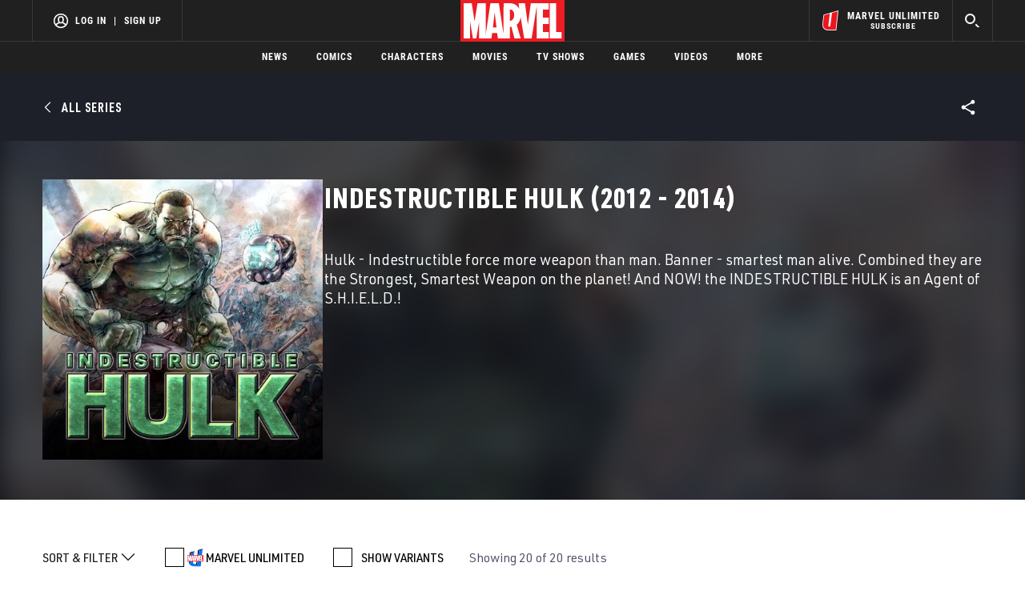

--- FILE ---
content_type: text/html; charset=utf-8
request_url: https://www.google.com/recaptcha/enterprise/anchor?ar=1&k=6LdY8_cZAAAAACuaDxPPyWpDPk5KXjGfPstGnKz1&co=aHR0cHM6Ly9jZG4ucmVnaXN0ZXJkaXNuZXkuZ28uY29tOjQ0Mw..&hl=en&v=N67nZn4AqZkNcbeMu4prBgzg&size=invisible&anchor-ms=20000&execute-ms=30000&cb=xg2otm3x8ia3
body_size: 48913
content:
<!DOCTYPE HTML><html dir="ltr" lang="en"><head><meta http-equiv="Content-Type" content="text/html; charset=UTF-8">
<meta http-equiv="X-UA-Compatible" content="IE=edge">
<title>reCAPTCHA</title>
<style type="text/css">
/* cyrillic-ext */
@font-face {
  font-family: 'Roboto';
  font-style: normal;
  font-weight: 400;
  font-stretch: 100%;
  src: url(//fonts.gstatic.com/s/roboto/v48/KFO7CnqEu92Fr1ME7kSn66aGLdTylUAMa3GUBHMdazTgWw.woff2) format('woff2');
  unicode-range: U+0460-052F, U+1C80-1C8A, U+20B4, U+2DE0-2DFF, U+A640-A69F, U+FE2E-FE2F;
}
/* cyrillic */
@font-face {
  font-family: 'Roboto';
  font-style: normal;
  font-weight: 400;
  font-stretch: 100%;
  src: url(//fonts.gstatic.com/s/roboto/v48/KFO7CnqEu92Fr1ME7kSn66aGLdTylUAMa3iUBHMdazTgWw.woff2) format('woff2');
  unicode-range: U+0301, U+0400-045F, U+0490-0491, U+04B0-04B1, U+2116;
}
/* greek-ext */
@font-face {
  font-family: 'Roboto';
  font-style: normal;
  font-weight: 400;
  font-stretch: 100%;
  src: url(//fonts.gstatic.com/s/roboto/v48/KFO7CnqEu92Fr1ME7kSn66aGLdTylUAMa3CUBHMdazTgWw.woff2) format('woff2');
  unicode-range: U+1F00-1FFF;
}
/* greek */
@font-face {
  font-family: 'Roboto';
  font-style: normal;
  font-weight: 400;
  font-stretch: 100%;
  src: url(//fonts.gstatic.com/s/roboto/v48/KFO7CnqEu92Fr1ME7kSn66aGLdTylUAMa3-UBHMdazTgWw.woff2) format('woff2');
  unicode-range: U+0370-0377, U+037A-037F, U+0384-038A, U+038C, U+038E-03A1, U+03A3-03FF;
}
/* math */
@font-face {
  font-family: 'Roboto';
  font-style: normal;
  font-weight: 400;
  font-stretch: 100%;
  src: url(//fonts.gstatic.com/s/roboto/v48/KFO7CnqEu92Fr1ME7kSn66aGLdTylUAMawCUBHMdazTgWw.woff2) format('woff2');
  unicode-range: U+0302-0303, U+0305, U+0307-0308, U+0310, U+0312, U+0315, U+031A, U+0326-0327, U+032C, U+032F-0330, U+0332-0333, U+0338, U+033A, U+0346, U+034D, U+0391-03A1, U+03A3-03A9, U+03B1-03C9, U+03D1, U+03D5-03D6, U+03F0-03F1, U+03F4-03F5, U+2016-2017, U+2034-2038, U+203C, U+2040, U+2043, U+2047, U+2050, U+2057, U+205F, U+2070-2071, U+2074-208E, U+2090-209C, U+20D0-20DC, U+20E1, U+20E5-20EF, U+2100-2112, U+2114-2115, U+2117-2121, U+2123-214F, U+2190, U+2192, U+2194-21AE, U+21B0-21E5, U+21F1-21F2, U+21F4-2211, U+2213-2214, U+2216-22FF, U+2308-230B, U+2310, U+2319, U+231C-2321, U+2336-237A, U+237C, U+2395, U+239B-23B7, U+23D0, U+23DC-23E1, U+2474-2475, U+25AF, U+25B3, U+25B7, U+25BD, U+25C1, U+25CA, U+25CC, U+25FB, U+266D-266F, U+27C0-27FF, U+2900-2AFF, U+2B0E-2B11, U+2B30-2B4C, U+2BFE, U+3030, U+FF5B, U+FF5D, U+1D400-1D7FF, U+1EE00-1EEFF;
}
/* symbols */
@font-face {
  font-family: 'Roboto';
  font-style: normal;
  font-weight: 400;
  font-stretch: 100%;
  src: url(//fonts.gstatic.com/s/roboto/v48/KFO7CnqEu92Fr1ME7kSn66aGLdTylUAMaxKUBHMdazTgWw.woff2) format('woff2');
  unicode-range: U+0001-000C, U+000E-001F, U+007F-009F, U+20DD-20E0, U+20E2-20E4, U+2150-218F, U+2190, U+2192, U+2194-2199, U+21AF, U+21E6-21F0, U+21F3, U+2218-2219, U+2299, U+22C4-22C6, U+2300-243F, U+2440-244A, U+2460-24FF, U+25A0-27BF, U+2800-28FF, U+2921-2922, U+2981, U+29BF, U+29EB, U+2B00-2BFF, U+4DC0-4DFF, U+FFF9-FFFB, U+10140-1018E, U+10190-1019C, U+101A0, U+101D0-101FD, U+102E0-102FB, U+10E60-10E7E, U+1D2C0-1D2D3, U+1D2E0-1D37F, U+1F000-1F0FF, U+1F100-1F1AD, U+1F1E6-1F1FF, U+1F30D-1F30F, U+1F315, U+1F31C, U+1F31E, U+1F320-1F32C, U+1F336, U+1F378, U+1F37D, U+1F382, U+1F393-1F39F, U+1F3A7-1F3A8, U+1F3AC-1F3AF, U+1F3C2, U+1F3C4-1F3C6, U+1F3CA-1F3CE, U+1F3D4-1F3E0, U+1F3ED, U+1F3F1-1F3F3, U+1F3F5-1F3F7, U+1F408, U+1F415, U+1F41F, U+1F426, U+1F43F, U+1F441-1F442, U+1F444, U+1F446-1F449, U+1F44C-1F44E, U+1F453, U+1F46A, U+1F47D, U+1F4A3, U+1F4B0, U+1F4B3, U+1F4B9, U+1F4BB, U+1F4BF, U+1F4C8-1F4CB, U+1F4D6, U+1F4DA, U+1F4DF, U+1F4E3-1F4E6, U+1F4EA-1F4ED, U+1F4F7, U+1F4F9-1F4FB, U+1F4FD-1F4FE, U+1F503, U+1F507-1F50B, U+1F50D, U+1F512-1F513, U+1F53E-1F54A, U+1F54F-1F5FA, U+1F610, U+1F650-1F67F, U+1F687, U+1F68D, U+1F691, U+1F694, U+1F698, U+1F6AD, U+1F6B2, U+1F6B9-1F6BA, U+1F6BC, U+1F6C6-1F6CF, U+1F6D3-1F6D7, U+1F6E0-1F6EA, U+1F6F0-1F6F3, U+1F6F7-1F6FC, U+1F700-1F7FF, U+1F800-1F80B, U+1F810-1F847, U+1F850-1F859, U+1F860-1F887, U+1F890-1F8AD, U+1F8B0-1F8BB, U+1F8C0-1F8C1, U+1F900-1F90B, U+1F93B, U+1F946, U+1F984, U+1F996, U+1F9E9, U+1FA00-1FA6F, U+1FA70-1FA7C, U+1FA80-1FA89, U+1FA8F-1FAC6, U+1FACE-1FADC, U+1FADF-1FAE9, U+1FAF0-1FAF8, U+1FB00-1FBFF;
}
/* vietnamese */
@font-face {
  font-family: 'Roboto';
  font-style: normal;
  font-weight: 400;
  font-stretch: 100%;
  src: url(//fonts.gstatic.com/s/roboto/v48/KFO7CnqEu92Fr1ME7kSn66aGLdTylUAMa3OUBHMdazTgWw.woff2) format('woff2');
  unicode-range: U+0102-0103, U+0110-0111, U+0128-0129, U+0168-0169, U+01A0-01A1, U+01AF-01B0, U+0300-0301, U+0303-0304, U+0308-0309, U+0323, U+0329, U+1EA0-1EF9, U+20AB;
}
/* latin-ext */
@font-face {
  font-family: 'Roboto';
  font-style: normal;
  font-weight: 400;
  font-stretch: 100%;
  src: url(//fonts.gstatic.com/s/roboto/v48/KFO7CnqEu92Fr1ME7kSn66aGLdTylUAMa3KUBHMdazTgWw.woff2) format('woff2');
  unicode-range: U+0100-02BA, U+02BD-02C5, U+02C7-02CC, U+02CE-02D7, U+02DD-02FF, U+0304, U+0308, U+0329, U+1D00-1DBF, U+1E00-1E9F, U+1EF2-1EFF, U+2020, U+20A0-20AB, U+20AD-20C0, U+2113, U+2C60-2C7F, U+A720-A7FF;
}
/* latin */
@font-face {
  font-family: 'Roboto';
  font-style: normal;
  font-weight: 400;
  font-stretch: 100%;
  src: url(//fonts.gstatic.com/s/roboto/v48/KFO7CnqEu92Fr1ME7kSn66aGLdTylUAMa3yUBHMdazQ.woff2) format('woff2');
  unicode-range: U+0000-00FF, U+0131, U+0152-0153, U+02BB-02BC, U+02C6, U+02DA, U+02DC, U+0304, U+0308, U+0329, U+2000-206F, U+20AC, U+2122, U+2191, U+2193, U+2212, U+2215, U+FEFF, U+FFFD;
}
/* cyrillic-ext */
@font-face {
  font-family: 'Roboto';
  font-style: normal;
  font-weight: 500;
  font-stretch: 100%;
  src: url(//fonts.gstatic.com/s/roboto/v48/KFO7CnqEu92Fr1ME7kSn66aGLdTylUAMa3GUBHMdazTgWw.woff2) format('woff2');
  unicode-range: U+0460-052F, U+1C80-1C8A, U+20B4, U+2DE0-2DFF, U+A640-A69F, U+FE2E-FE2F;
}
/* cyrillic */
@font-face {
  font-family: 'Roboto';
  font-style: normal;
  font-weight: 500;
  font-stretch: 100%;
  src: url(//fonts.gstatic.com/s/roboto/v48/KFO7CnqEu92Fr1ME7kSn66aGLdTylUAMa3iUBHMdazTgWw.woff2) format('woff2');
  unicode-range: U+0301, U+0400-045F, U+0490-0491, U+04B0-04B1, U+2116;
}
/* greek-ext */
@font-face {
  font-family: 'Roboto';
  font-style: normal;
  font-weight: 500;
  font-stretch: 100%;
  src: url(//fonts.gstatic.com/s/roboto/v48/KFO7CnqEu92Fr1ME7kSn66aGLdTylUAMa3CUBHMdazTgWw.woff2) format('woff2');
  unicode-range: U+1F00-1FFF;
}
/* greek */
@font-face {
  font-family: 'Roboto';
  font-style: normal;
  font-weight: 500;
  font-stretch: 100%;
  src: url(//fonts.gstatic.com/s/roboto/v48/KFO7CnqEu92Fr1ME7kSn66aGLdTylUAMa3-UBHMdazTgWw.woff2) format('woff2');
  unicode-range: U+0370-0377, U+037A-037F, U+0384-038A, U+038C, U+038E-03A1, U+03A3-03FF;
}
/* math */
@font-face {
  font-family: 'Roboto';
  font-style: normal;
  font-weight: 500;
  font-stretch: 100%;
  src: url(//fonts.gstatic.com/s/roboto/v48/KFO7CnqEu92Fr1ME7kSn66aGLdTylUAMawCUBHMdazTgWw.woff2) format('woff2');
  unicode-range: U+0302-0303, U+0305, U+0307-0308, U+0310, U+0312, U+0315, U+031A, U+0326-0327, U+032C, U+032F-0330, U+0332-0333, U+0338, U+033A, U+0346, U+034D, U+0391-03A1, U+03A3-03A9, U+03B1-03C9, U+03D1, U+03D5-03D6, U+03F0-03F1, U+03F4-03F5, U+2016-2017, U+2034-2038, U+203C, U+2040, U+2043, U+2047, U+2050, U+2057, U+205F, U+2070-2071, U+2074-208E, U+2090-209C, U+20D0-20DC, U+20E1, U+20E5-20EF, U+2100-2112, U+2114-2115, U+2117-2121, U+2123-214F, U+2190, U+2192, U+2194-21AE, U+21B0-21E5, U+21F1-21F2, U+21F4-2211, U+2213-2214, U+2216-22FF, U+2308-230B, U+2310, U+2319, U+231C-2321, U+2336-237A, U+237C, U+2395, U+239B-23B7, U+23D0, U+23DC-23E1, U+2474-2475, U+25AF, U+25B3, U+25B7, U+25BD, U+25C1, U+25CA, U+25CC, U+25FB, U+266D-266F, U+27C0-27FF, U+2900-2AFF, U+2B0E-2B11, U+2B30-2B4C, U+2BFE, U+3030, U+FF5B, U+FF5D, U+1D400-1D7FF, U+1EE00-1EEFF;
}
/* symbols */
@font-face {
  font-family: 'Roboto';
  font-style: normal;
  font-weight: 500;
  font-stretch: 100%;
  src: url(//fonts.gstatic.com/s/roboto/v48/KFO7CnqEu92Fr1ME7kSn66aGLdTylUAMaxKUBHMdazTgWw.woff2) format('woff2');
  unicode-range: U+0001-000C, U+000E-001F, U+007F-009F, U+20DD-20E0, U+20E2-20E4, U+2150-218F, U+2190, U+2192, U+2194-2199, U+21AF, U+21E6-21F0, U+21F3, U+2218-2219, U+2299, U+22C4-22C6, U+2300-243F, U+2440-244A, U+2460-24FF, U+25A0-27BF, U+2800-28FF, U+2921-2922, U+2981, U+29BF, U+29EB, U+2B00-2BFF, U+4DC0-4DFF, U+FFF9-FFFB, U+10140-1018E, U+10190-1019C, U+101A0, U+101D0-101FD, U+102E0-102FB, U+10E60-10E7E, U+1D2C0-1D2D3, U+1D2E0-1D37F, U+1F000-1F0FF, U+1F100-1F1AD, U+1F1E6-1F1FF, U+1F30D-1F30F, U+1F315, U+1F31C, U+1F31E, U+1F320-1F32C, U+1F336, U+1F378, U+1F37D, U+1F382, U+1F393-1F39F, U+1F3A7-1F3A8, U+1F3AC-1F3AF, U+1F3C2, U+1F3C4-1F3C6, U+1F3CA-1F3CE, U+1F3D4-1F3E0, U+1F3ED, U+1F3F1-1F3F3, U+1F3F5-1F3F7, U+1F408, U+1F415, U+1F41F, U+1F426, U+1F43F, U+1F441-1F442, U+1F444, U+1F446-1F449, U+1F44C-1F44E, U+1F453, U+1F46A, U+1F47D, U+1F4A3, U+1F4B0, U+1F4B3, U+1F4B9, U+1F4BB, U+1F4BF, U+1F4C8-1F4CB, U+1F4D6, U+1F4DA, U+1F4DF, U+1F4E3-1F4E6, U+1F4EA-1F4ED, U+1F4F7, U+1F4F9-1F4FB, U+1F4FD-1F4FE, U+1F503, U+1F507-1F50B, U+1F50D, U+1F512-1F513, U+1F53E-1F54A, U+1F54F-1F5FA, U+1F610, U+1F650-1F67F, U+1F687, U+1F68D, U+1F691, U+1F694, U+1F698, U+1F6AD, U+1F6B2, U+1F6B9-1F6BA, U+1F6BC, U+1F6C6-1F6CF, U+1F6D3-1F6D7, U+1F6E0-1F6EA, U+1F6F0-1F6F3, U+1F6F7-1F6FC, U+1F700-1F7FF, U+1F800-1F80B, U+1F810-1F847, U+1F850-1F859, U+1F860-1F887, U+1F890-1F8AD, U+1F8B0-1F8BB, U+1F8C0-1F8C1, U+1F900-1F90B, U+1F93B, U+1F946, U+1F984, U+1F996, U+1F9E9, U+1FA00-1FA6F, U+1FA70-1FA7C, U+1FA80-1FA89, U+1FA8F-1FAC6, U+1FACE-1FADC, U+1FADF-1FAE9, U+1FAF0-1FAF8, U+1FB00-1FBFF;
}
/* vietnamese */
@font-face {
  font-family: 'Roboto';
  font-style: normal;
  font-weight: 500;
  font-stretch: 100%;
  src: url(//fonts.gstatic.com/s/roboto/v48/KFO7CnqEu92Fr1ME7kSn66aGLdTylUAMa3OUBHMdazTgWw.woff2) format('woff2');
  unicode-range: U+0102-0103, U+0110-0111, U+0128-0129, U+0168-0169, U+01A0-01A1, U+01AF-01B0, U+0300-0301, U+0303-0304, U+0308-0309, U+0323, U+0329, U+1EA0-1EF9, U+20AB;
}
/* latin-ext */
@font-face {
  font-family: 'Roboto';
  font-style: normal;
  font-weight: 500;
  font-stretch: 100%;
  src: url(//fonts.gstatic.com/s/roboto/v48/KFO7CnqEu92Fr1ME7kSn66aGLdTylUAMa3KUBHMdazTgWw.woff2) format('woff2');
  unicode-range: U+0100-02BA, U+02BD-02C5, U+02C7-02CC, U+02CE-02D7, U+02DD-02FF, U+0304, U+0308, U+0329, U+1D00-1DBF, U+1E00-1E9F, U+1EF2-1EFF, U+2020, U+20A0-20AB, U+20AD-20C0, U+2113, U+2C60-2C7F, U+A720-A7FF;
}
/* latin */
@font-face {
  font-family: 'Roboto';
  font-style: normal;
  font-weight: 500;
  font-stretch: 100%;
  src: url(//fonts.gstatic.com/s/roboto/v48/KFO7CnqEu92Fr1ME7kSn66aGLdTylUAMa3yUBHMdazQ.woff2) format('woff2');
  unicode-range: U+0000-00FF, U+0131, U+0152-0153, U+02BB-02BC, U+02C6, U+02DA, U+02DC, U+0304, U+0308, U+0329, U+2000-206F, U+20AC, U+2122, U+2191, U+2193, U+2212, U+2215, U+FEFF, U+FFFD;
}
/* cyrillic-ext */
@font-face {
  font-family: 'Roboto';
  font-style: normal;
  font-weight: 900;
  font-stretch: 100%;
  src: url(//fonts.gstatic.com/s/roboto/v48/KFO7CnqEu92Fr1ME7kSn66aGLdTylUAMa3GUBHMdazTgWw.woff2) format('woff2');
  unicode-range: U+0460-052F, U+1C80-1C8A, U+20B4, U+2DE0-2DFF, U+A640-A69F, U+FE2E-FE2F;
}
/* cyrillic */
@font-face {
  font-family: 'Roboto';
  font-style: normal;
  font-weight: 900;
  font-stretch: 100%;
  src: url(//fonts.gstatic.com/s/roboto/v48/KFO7CnqEu92Fr1ME7kSn66aGLdTylUAMa3iUBHMdazTgWw.woff2) format('woff2');
  unicode-range: U+0301, U+0400-045F, U+0490-0491, U+04B0-04B1, U+2116;
}
/* greek-ext */
@font-face {
  font-family: 'Roboto';
  font-style: normal;
  font-weight: 900;
  font-stretch: 100%;
  src: url(//fonts.gstatic.com/s/roboto/v48/KFO7CnqEu92Fr1ME7kSn66aGLdTylUAMa3CUBHMdazTgWw.woff2) format('woff2');
  unicode-range: U+1F00-1FFF;
}
/* greek */
@font-face {
  font-family: 'Roboto';
  font-style: normal;
  font-weight: 900;
  font-stretch: 100%;
  src: url(//fonts.gstatic.com/s/roboto/v48/KFO7CnqEu92Fr1ME7kSn66aGLdTylUAMa3-UBHMdazTgWw.woff2) format('woff2');
  unicode-range: U+0370-0377, U+037A-037F, U+0384-038A, U+038C, U+038E-03A1, U+03A3-03FF;
}
/* math */
@font-face {
  font-family: 'Roboto';
  font-style: normal;
  font-weight: 900;
  font-stretch: 100%;
  src: url(//fonts.gstatic.com/s/roboto/v48/KFO7CnqEu92Fr1ME7kSn66aGLdTylUAMawCUBHMdazTgWw.woff2) format('woff2');
  unicode-range: U+0302-0303, U+0305, U+0307-0308, U+0310, U+0312, U+0315, U+031A, U+0326-0327, U+032C, U+032F-0330, U+0332-0333, U+0338, U+033A, U+0346, U+034D, U+0391-03A1, U+03A3-03A9, U+03B1-03C9, U+03D1, U+03D5-03D6, U+03F0-03F1, U+03F4-03F5, U+2016-2017, U+2034-2038, U+203C, U+2040, U+2043, U+2047, U+2050, U+2057, U+205F, U+2070-2071, U+2074-208E, U+2090-209C, U+20D0-20DC, U+20E1, U+20E5-20EF, U+2100-2112, U+2114-2115, U+2117-2121, U+2123-214F, U+2190, U+2192, U+2194-21AE, U+21B0-21E5, U+21F1-21F2, U+21F4-2211, U+2213-2214, U+2216-22FF, U+2308-230B, U+2310, U+2319, U+231C-2321, U+2336-237A, U+237C, U+2395, U+239B-23B7, U+23D0, U+23DC-23E1, U+2474-2475, U+25AF, U+25B3, U+25B7, U+25BD, U+25C1, U+25CA, U+25CC, U+25FB, U+266D-266F, U+27C0-27FF, U+2900-2AFF, U+2B0E-2B11, U+2B30-2B4C, U+2BFE, U+3030, U+FF5B, U+FF5D, U+1D400-1D7FF, U+1EE00-1EEFF;
}
/* symbols */
@font-face {
  font-family: 'Roboto';
  font-style: normal;
  font-weight: 900;
  font-stretch: 100%;
  src: url(//fonts.gstatic.com/s/roboto/v48/KFO7CnqEu92Fr1ME7kSn66aGLdTylUAMaxKUBHMdazTgWw.woff2) format('woff2');
  unicode-range: U+0001-000C, U+000E-001F, U+007F-009F, U+20DD-20E0, U+20E2-20E4, U+2150-218F, U+2190, U+2192, U+2194-2199, U+21AF, U+21E6-21F0, U+21F3, U+2218-2219, U+2299, U+22C4-22C6, U+2300-243F, U+2440-244A, U+2460-24FF, U+25A0-27BF, U+2800-28FF, U+2921-2922, U+2981, U+29BF, U+29EB, U+2B00-2BFF, U+4DC0-4DFF, U+FFF9-FFFB, U+10140-1018E, U+10190-1019C, U+101A0, U+101D0-101FD, U+102E0-102FB, U+10E60-10E7E, U+1D2C0-1D2D3, U+1D2E0-1D37F, U+1F000-1F0FF, U+1F100-1F1AD, U+1F1E6-1F1FF, U+1F30D-1F30F, U+1F315, U+1F31C, U+1F31E, U+1F320-1F32C, U+1F336, U+1F378, U+1F37D, U+1F382, U+1F393-1F39F, U+1F3A7-1F3A8, U+1F3AC-1F3AF, U+1F3C2, U+1F3C4-1F3C6, U+1F3CA-1F3CE, U+1F3D4-1F3E0, U+1F3ED, U+1F3F1-1F3F3, U+1F3F5-1F3F7, U+1F408, U+1F415, U+1F41F, U+1F426, U+1F43F, U+1F441-1F442, U+1F444, U+1F446-1F449, U+1F44C-1F44E, U+1F453, U+1F46A, U+1F47D, U+1F4A3, U+1F4B0, U+1F4B3, U+1F4B9, U+1F4BB, U+1F4BF, U+1F4C8-1F4CB, U+1F4D6, U+1F4DA, U+1F4DF, U+1F4E3-1F4E6, U+1F4EA-1F4ED, U+1F4F7, U+1F4F9-1F4FB, U+1F4FD-1F4FE, U+1F503, U+1F507-1F50B, U+1F50D, U+1F512-1F513, U+1F53E-1F54A, U+1F54F-1F5FA, U+1F610, U+1F650-1F67F, U+1F687, U+1F68D, U+1F691, U+1F694, U+1F698, U+1F6AD, U+1F6B2, U+1F6B9-1F6BA, U+1F6BC, U+1F6C6-1F6CF, U+1F6D3-1F6D7, U+1F6E0-1F6EA, U+1F6F0-1F6F3, U+1F6F7-1F6FC, U+1F700-1F7FF, U+1F800-1F80B, U+1F810-1F847, U+1F850-1F859, U+1F860-1F887, U+1F890-1F8AD, U+1F8B0-1F8BB, U+1F8C0-1F8C1, U+1F900-1F90B, U+1F93B, U+1F946, U+1F984, U+1F996, U+1F9E9, U+1FA00-1FA6F, U+1FA70-1FA7C, U+1FA80-1FA89, U+1FA8F-1FAC6, U+1FACE-1FADC, U+1FADF-1FAE9, U+1FAF0-1FAF8, U+1FB00-1FBFF;
}
/* vietnamese */
@font-face {
  font-family: 'Roboto';
  font-style: normal;
  font-weight: 900;
  font-stretch: 100%;
  src: url(//fonts.gstatic.com/s/roboto/v48/KFO7CnqEu92Fr1ME7kSn66aGLdTylUAMa3OUBHMdazTgWw.woff2) format('woff2');
  unicode-range: U+0102-0103, U+0110-0111, U+0128-0129, U+0168-0169, U+01A0-01A1, U+01AF-01B0, U+0300-0301, U+0303-0304, U+0308-0309, U+0323, U+0329, U+1EA0-1EF9, U+20AB;
}
/* latin-ext */
@font-face {
  font-family: 'Roboto';
  font-style: normal;
  font-weight: 900;
  font-stretch: 100%;
  src: url(//fonts.gstatic.com/s/roboto/v48/KFO7CnqEu92Fr1ME7kSn66aGLdTylUAMa3KUBHMdazTgWw.woff2) format('woff2');
  unicode-range: U+0100-02BA, U+02BD-02C5, U+02C7-02CC, U+02CE-02D7, U+02DD-02FF, U+0304, U+0308, U+0329, U+1D00-1DBF, U+1E00-1E9F, U+1EF2-1EFF, U+2020, U+20A0-20AB, U+20AD-20C0, U+2113, U+2C60-2C7F, U+A720-A7FF;
}
/* latin */
@font-face {
  font-family: 'Roboto';
  font-style: normal;
  font-weight: 900;
  font-stretch: 100%;
  src: url(//fonts.gstatic.com/s/roboto/v48/KFO7CnqEu92Fr1ME7kSn66aGLdTylUAMa3yUBHMdazQ.woff2) format('woff2');
  unicode-range: U+0000-00FF, U+0131, U+0152-0153, U+02BB-02BC, U+02C6, U+02DA, U+02DC, U+0304, U+0308, U+0329, U+2000-206F, U+20AC, U+2122, U+2191, U+2193, U+2212, U+2215, U+FEFF, U+FFFD;
}

</style>
<link rel="stylesheet" type="text/css" href="https://www.gstatic.com/recaptcha/releases/N67nZn4AqZkNcbeMu4prBgzg/styles__ltr.css">
<script nonce="5_PI1yHJN7r50yvM8zAw1g" type="text/javascript">window['__recaptcha_api'] = 'https://www.google.com/recaptcha/enterprise/';</script>
<script type="text/javascript" src="https://www.gstatic.com/recaptcha/releases/N67nZn4AqZkNcbeMu4prBgzg/recaptcha__en.js" nonce="5_PI1yHJN7r50yvM8zAw1g">
      
    </script></head>
<body><div id="rc-anchor-alert" class="rc-anchor-alert"></div>
<input type="hidden" id="recaptcha-token" value="[base64]">
<script type="text/javascript" nonce="5_PI1yHJN7r50yvM8zAw1g">
      recaptcha.anchor.Main.init("[\x22ainput\x22,[\x22bgdata\x22,\x22\x22,\[base64]/[base64]/[base64]/[base64]/[base64]/[base64]/KGcoTywyNTMsTy5PKSxVRyhPLEMpKTpnKE8sMjUzLEMpLE8pKSxsKSksTykpfSxieT1mdW5jdGlvbihDLE8sdSxsKXtmb3IobD0odT1SKEMpLDApO08+MDtPLS0pbD1sPDw4fFooQyk7ZyhDLHUsbCl9LFVHPWZ1bmN0aW9uKEMsTyl7Qy5pLmxlbmd0aD4xMDQ/[base64]/[base64]/[base64]/[base64]/[base64]/[base64]/[base64]\\u003d\x22,\[base64]\x22,\x22bkpRw7bDrsKkb0EvbcOZwqYJw5oFw4QqKC5FTxkQAcKrasOXwrrDsMKDwo/Cu2/DkcOHFcKfK8KhEcKiw7bDmcKcw4bClS7CmR8lJV9lVE/DlMOgQcOjIsKBDsKgwoMYGnxScHnCmw/CjW5MwozDu25+dMK+wpXDl8KiwqJ/w4VnwonDlcKLwrTCoMO3L8Kdw6zDgMOKwr49QijCnsKTw6PCv8OSDEzDqcOTwqXDpMKQLS3DowIswpZBIsKswp3DpTxLw4AZRsOsflA6THhMwpTDlGQtE8OHV8KnOGAcQ3pFB8Osw7DCjMKHccKWKQlBH3HCqRgIfA/CrcKDwoHCmEbDqHHDkcOuwqTCpR/[base64]/Dq3EEw5nCs8Kwwp1lwqRSDsOew6/Cp8KAPMONGsKBwprCvcK2w5VJw4TCncK+w7tsdcK9TcOhJcOIw7TCn07Cp8ORNCzDtWvCqlwowrjCjMKkL8ODwpUzwrceIlYwwroFBcKtw7QNNUsTwoEgwpnDnVjCn8KbPnwSw5PCgypmGMOEwr/[base64]/CmsKGw4JBwpbDkhTDusOLV8OqA8OQJnlobmg/w5QpYkbCqsKvXFUiw5TDo09RWMO9d1/[base64]/DvsKXw53Dv8K1w4lJwoHCtcOFdMOGKsO+w7Zzw7QcwqYdI1TDkMOLb8OEw7o8w61HwrcGAXBqw4FCw4BUK8OzKHN6wrjDjcOhw7zDh8KzRgPDowPDsD3DnWzClsKVFMO1Hy3CiMOhK8KPw4xMJDrCnFLDgyHChycxwovCghExwrvClcKwwq0LwoYtBVPDgsK/wrcHRVEsf8KCwoXCjMK+GsOgNMKIwrQCG8Oqw4vDmMKGKjdZw5nCiANsWytSw53ChcOjGMOlXQbCiRFmw5IIPAnCnMOKw6d/[base64]/[base64]/w4Aaw6Igw43DosO6dMKHdMOKwrLCusK0wpHCi0ROw47CiMOrfQoqJ8KlDR7DgxvCoArCpMKgfMKfw5fDp8O8e2jCiMKMw58YC8KUw6fDk1zCmcKKO1rDhEHCqi3DjGnDj8Ogw754w7jCgh/CvWE3wp8tw7xuC8KpdsOkw7BawptcwprCuWjDmWo+w47DvwrCtFzDviQqwqbDncKAwqBXbQvDlwDCgsOrw7oFw7nDlMK/wqTCm07CicOawpjDh8OLw4o6IzLCj3fDny4INELDin8Iw7gUw7DCrlnCvEXCtcKdwq7Crw47wrzCh8Kcwq0dVcO1wp5uP2LDj2kYbcKrw7IVw4PCpMOTwrTDhMODAhDDqcKWwo/Cjx/[base64]/wpd6FQVCw5LChcKlDMKowq56wqHCucKJfsOLfhkGwooPRcKPwq7CpxDCgcOGaMOud1jDo19aK8OPwpEiw67DmsOYBXdBDVJAwrt0wpYcCsK/w6tEwo/CjmNfwpvCtndHwonCnCEAS8OLw5TDvsKBw4rDnihyBWrCjcKbcnBqIcKbCRnDjCvCpcOibEnCohUfAXjDuybCmMO1wo/[base64]/Cr8ORwpo5A8KrC0bDr8OVEcOkRBbChnHDlMK2CAxDBzrDn8O+AW3CvMOCwoLDtjrCoV/DoMOFwq5iDB0WLsOjTVAcw7s6w6VhdsKJw79eclzDh8OSw7vDssKddcO1wphQQjjCkFTCh8KET8Kvw6XDncKdw6DCi8OswobDrElrwrRfXWnCqkZjJTDCjRjCjsKJw5TDj2siwp5Lw7UPwrYTacKLacO3PzDDiMKQw4N4CDJ+b8OEJBQkXsKcwqQcaMO8BcO/bsKkVgbDjiRcF8KVw7VpwrvDi8OwwonDoMKQUn4QwoB/E8OXwrzDu8KfJ8K+OsKrw504w6Vbw5/Cp0DCpcOnTnsiTCTDvGXClTM5ZXwgXnnDsEnDqU7Dv8KGfUxbLcKiwrnDpQzCixvDgMONwqnDosKVw49Sw7t+XG/[base64]/DlWfCvQLDgnzDlmoKwoXDhD7Di8OfGSwNDMKFwocYw6ENwprCkylkw6RJF8KNYy/[base64]/ClU5fwozDhsKIw6rCgsOaS2ZYwr5Hw6nDuSwuKcO5w6rCsAkLwqpaw6EkaMOTw7jDpEAWE2lvG8ObEMO2w7tlBMOmVCvDvMKCEsKMNMO3woFRf8OIOcOww51jREHCuj/DmUR9w4RsX1/DrsK4ZMOCwqk5SsK9ecK5OGvCmsOPScOUw6LCi8K/Z0p2wrVbwofDgGlQwozCrEFjwq/CqcOnCyBPfiUaVcKoGl/[base64]/DtcOOZ2LCjWPDgW46RsOfw60xwpxRwphrw5RiwpI2w6NCang6wppzw4x5WULDmMKHC8KUVcKDMcKVYsO0T0vDsiIdw6hudFTCusK8KyARRMO3BDrCgsKJNsKQwo/DqMO4Yw3Dq8O8GxHCpcO8w4zCmsOxw7U/RcK4w7UuYwDCrxLCg3/CucOVesK6DsOHX3YEw7jDjgouwr7CijJAXsO7w4wqHFUrwpvDisOrDcKrGjAEaEXDtsKdw75aw6jCnkbCjGTCmCnCvUxAwqDDosObw7MrB8OCw4rCn8KAw6cqAMK7woPCqsOna8OEVsOww7tdMQ19wr/DvWjDlMOAXcO+woQjwp1RAsOaQcOZw6wTwp4tVS3DtxM0w6HDgAMBw7swZznCnsKYw4vCsGfDuGdjP8OBCn7Cp8OAwpXDs8OiwqjCh2YzF8KfwqkvVyvCncORwpYYKR0sw4XCs8K2NMOIw5lwcBrCj8KQwowXw45HYsKsw5PDu8OewpXDp8OLSmLDpV5kFk/Dp1FWVxg2UcOnw6ktQMKEacKFFMO+w6snFMOHwoIPa8KCX8K8In0uw57DssKFMcO+DRolS8KzOsO5wonCo2QPSwtMwpVewpPCrMKVw4QhSMOqB8ODw7Ibw7XCvMO+wp92RcO9XsO7XGrCusKAwq8/[base64]/[base64]/CqUsjw4PCh8O+YMKew5hfw4PDo8OgJz1rbsKXw6HCu8KZaTI3AcOJw54kwpvCrFHDmcOBw7JZCMKQeMOCRMO5wpPCvMO5AXJTw4krw6UAwoTCvgrCnMKHGMK9w4vDkzgvwrRjwrxQwpBSwrrDq13DpGzDpXtKw6rChsOKwobDp33Cq8O4wqbDkV/CiBTCmCnDlcOlB0jDhBfDhcOgwojDhcK5DMKlScKLVMOEOcOQw5fCgcOwwq3CskZzCAFef2JGKcKdLMOfw5XCvMKuwoYcwrTDnTckCMOOSypCFMOFUUNTw7g1wo8yPMKNJ8O+L8KBbsOBJsO9w5oVIWHCrMO1w7A6esKawoN3w7PCkH/Cu8OMw4fCksKwwo3DvMOvw7YNwp91ecOtwrdAKzbDmcOte8KtwrsOw6XCmWHCo8K7wpfCoiHCocKAbRcyw57Dgx8QbwJTY09BcSkHw6vDgEZsGMOjQ8K1KjACbsKVw73DgWwUdW/ClT5HQ1kkBWTDglXDvBXChCLCkcK7QcOodMK3H8KHEMO3UEhWKhVVU8KUM3o4w5jCkMOHYsKow7Vww5diw7zDo8Oqwp4+wp3DrnnCmsO/IsK+w5xfGBQVExDClBtZCz/DmibChzpfwqs8wpzCpzo2EcKAS8OgAsKzw5nDkUdYI0TCl8K1w4U3w7ksw4bCpsK0wqBhVXgrJsK/XcKEwpUEw5lcwo0LSMOowotXw61wwqkNw7jDhcOjIMOgGi9Tw5/CtcKiE8OuBzLCqsOiw6vDgsK2wqEkcMKbwpTCvSDDhsOqw5fDtMKyHMObwrfCvMK7F8O0w6/CpMO1XMOXw6pONcKLw4nCh8OUWsKBO8ObHgXDkVcowoxYw6PCocKmM8Ktw6XCql1lwrjDocKHwrhTOxfCgMOXLsKvwrjCvyrCtz8aw4Ykw70Ewox6YQvDl3MawrrDssK/[base64]/CqcOtw48wwoHCjcKARcONZsO6MDvDixfCosK2TgnCt8OYwpDCqcOLBEMDGVEsw5NRwpplw4IQwpB/TmPCiHPDjBfDhWcna8KJTz09w5QDwqXDvwrCo8OdwqhrbMK4UCPDnDvDgsKYSnDCrmDCsCgxRsOWe14mWkrDp8Oaw4Ukwow/TMOsw5LCmGDDncOjw4chwq/CtFPDkCwWNzzCi0sUdMKvF8KLJsOEXMOOPsKZaEnDusOiHcKtw57ClsKSIMKuw6VKLXHCt3HDqn3CsMOXw7RWDHLCsyjCpHYgwpxXw5VQw69TTHZLwrsRFMOSwpNzwqx1E3nCq8OewrXDp8OTwrsASxvDnR4YBMOxWMOVw5IXwrrCgsOwGcO+w4vDo1/[base64]/DrRhmw5bDisKTw7vCkXrCpMK8MsK8OWxPHigbYkFow4p0IcKWAcOxworCiMOaw7XDuQ/DpcKvKkjCnF/DvMOowoBkCxUxwo9bw5hKw73Cr8O3w7PCuMKMW8OuUFlewqNTwotJwrpOw6jDgcOmYEzDqMKNfHzCgDfDrxzCgcO5wr3CmMOjYsK3YcO0w64bCMKbDcKww4gzfkbDsU7Dn8O7w5/DpgQDfcKLw6YHQVNOXDENw4/CqkrChkEsYGDDtAHCisKMw6PCg8OTw7HCv31Jw5/Di1nDtsOfw57Do31iw7Vec8OFw4nClmQpwp7DrcKhw6xwwpnDu1vDt1PDr0LCoMOcw4XDih3DksOOUcKOXinDgMOeWMKrNDlVTsKaXMOJw7LDvMOqacKOwo/[base64]/NxrDtsOfBMOnwpTCmlx3woLCk05yw5Ytw5MCDsKKw7MQw55bw53CsCBowqbCmMKCalnCtDkWKzJRw7MMFMKuBFAqw7pDw7vCtsOkKcKeHcO0ZhjDlsKNZivChcKzIHYLOMO0w4nCuRzDpkMCE8KoRHzCk8K3WD8nYsOCw5/[base64]/CgyZNAcK3wpVBIsO9XxHCn8OZwrVdw77DjcKFGkbCgcOHwpg8wpoqw4LCo3R3a8KGTj1DAhvChsKjLUArwoLDlcOZGsOkw53DtxcgA8K2P8Kow4XCnHwuQ3DChRBuZcOiN8KXw6NfCxDClcOuOghDfARcbDJLEsOAI03Dkj/CsGE1woHDiFpZw6l/wqXCpUvDkDd9KXrDgMOyQ3rDh0wTw5rDlDzCncOEX8KYKxhXw7XDnQjCnhNawqXCg8OmMsOBKMOSwo3Dh8ORJ0lfHFHCsMOlPw/DrsK5NcKlScOQYxnCvUJRwpDDhz/[base64]/CqiDCryRyJTYTXEp9woXDnMOQwr9XBMKhWMKnw5PDs1DCg8KuwoMqFcK/[base64]/HcKhPDZ3w5R9CsONNg44woXDvmsSJGdew4HDs00/[base64]/wr4necKMCMODwr/Du1jCghLCksOCfsOLTifCv8KFwr3CvXk9woJPw4scDMKqwoccWA7CpWY/[base64]/WVAvD8KIKsKnwqjDpFlkw5/[base64]/[base64]/[base64]/w48EwrBGRsKjw47DqMOSw7srw7c3bxcbVV7CvsKQOQTDmcOfAsK+UwfCqcKpw6TDicKMO8OjwpcrZSgvw7bDvcKZAQ7DvMO2w5HDkMO0w4MebMKuXGZ2PEJJUcOwZMKbQcOsdADDsw/DisOqw4N8ZyjClMOOwo7CoSYCDcODwr5Jw4FKw64EwpTCkngAfjrDlEzDgMOGXMO6wohPwonDqsOWwqrDn8KXKEZwWF/Cl14twr/DjgMBIcOQNcKhwrLDmcOVw73Dt8Kbwr4RVcO0wqTCocK8AMKmw6U8XcKVw57Ch8O2CMKtLAfCtSfDqMOowpUdclpzYMKqw6XDpsKAwpBbw6tPw5wUwqxdwqcTw48TJMKHF0QdwqvCgMOYw5HCosOGPz0fw47CnMONw70aSX/[base64]/ClD7Cu8OZA8ObX8KKwpnDjnHDghRMwr7CscO8w78hwohCw7bCpsOTQQzDoGFWW2TCtjfCjCTCuz1EAkDCqcK4BBJ8wpbCqWXDuMKVK8OvHHdZVsOtY8Ksw77CkHLCu8KeMcOXw5/CqMKVw59oJULDqsKLwqJMw5vDpcOmFMKZUcKKwpfDicOYwoM3QsOIRMKAX8OmwqUcwptaaEhndS7ClsKvKx3Dv8OUw7Bzw6HDmMOcWGHDunl2wr/DrC4XKlInCMK+KsKXR31hw5PDg1J2w5nCnwZjIMKqTQXClMOlwot4woxlwo0nw4/DhcKawr/Dh0zCgWprw7RedMOpdTvDlcOPOcOCNyjDs1oaw6/Ckz/CnsOhw5rDvURJXFXCpsK2w4gwacKNwr8cw5rDvjvChh8ew4oDw70SwoXDihNRwrMmDsKIfyFEcSbDmcK6VQDCpcKjwqFUwo1vw5HCncOiw7QXacOSw70ofirDuMKIw4Nuwpo/csKXwrNcDcKkwoPCoHnDlSjChcOgwopTJkgCw55UZ8Oqd1MLwrAAMMKSw5XCqmZ/bsKzb8KCJcKVOsOsbSjDiGDClsKeQMOnUXFkw5MgOAnDh8KCwogcasOcLMO4w5rDkjnChSjCqTRSOcOHGMKGwovCsVvDgh82fgTClEFmw7l9w59Zw4TClljDssKaJxPDlsOxwosbB8Kbw7PCp0rCnsK/w6YDw6xbBMKQI8O4F8KFScKPKMOHKUDCj3LCoMOWwrzDhSDCl2Qmw7wwaG/DtcKHwq3DpMOuRxbDiwPDuMO1w7/DrSp3QsKLwp1Nw5jDoiPDs8KrwrwawqooVGrDpVcMfDnDo8O3V8KnR8KQwrfCtRIsXMK1wp4Xw4vDoHsXSsKmwoMwwq/CgMKPw5NRw5oePVwSw6EmIVbCqMKEwqsSw4/DjkA/wroxZglzA3nCjkF5wrrDlcKcRsKwOcOqfD3CvcO/[base64]/w4vCuMKwwq/CmWchSHw/SzfCq8K7ID/DjkI5TMOgfsKZwqk2w53CicKrJl84T8K5fcOOGsOWw7ITwq3DkMO9J8KRCcOdw5dwcApow5cIwpVrXRdbA13ChsKNagrDusK6wovClTTCqcKjwqzDkjQ/[base64]/[base64]/DqMOtHwQtwow/wq5rX2TDrw/DqMK9w7AiwrPDo0I7w6s7wqxZNFfDm8KYwpIowosKwpZyw7FSw55Cw6wCYCMcwobCgSHDmMKGwr7Djm86F8KKw4TCmMKhIWRLMWnCksOAV23DnsKodMOgwqDDv0BzBcKgwp0KAcO/woRuTsKJV8KQXm57wpbDjsOkw7TCjFI1w7tmwoDCkifDkMKqfx9NwpNXwqdqPjHDnMKtRBfCuA8Cw4N+w5Y4EsOyVD5Ow6/CkcKTacKuw4NIwolUWxcSehnDrUIaPcOoZS3DrsOJZMKuDVcbc8O7DcOFw6XDmT3DncOswqsqw5FDeERZw7TCnys7T8OOwpw8wpDCrcKRCQ8Tw7/[base64]/[base64]/[base64]/Cr8OCwpfDmilCwpDCgMOgw68hJcKfNMO+wpXCuy7CgDfDhT0iYsK3YHnDjDxTNcKUw5kSw65YTcK4Qiw/wpDCuyR3fSwuw57DhsK1Dh3CqsO1wqjDu8OMw5cdL1RNwrzCo8Kww7l/JcOJw47DssKbAcKJw5nCk8KawpXCkGUwHMK8wrkbw5YLOcKCw5zCmsOVKhbCo8KUDw3CjMOwCWvCqcOjwq3CilPCpwPDqsOmw550w4/[base64]/wqLDsnHDrsK+wqM8w4kKw5guwoXCpm9nPsO4dnRyHMKQw552NzQuwrHCpxfCoxVOw4TDmmXDr3DCulJ9w5I5wrrDm0FyMUbDsj3CncKrw5s5w753M8Otw5PDl1HDlMO/wqNHw7XDo8Olw5bCngDDrMKNw5kYD8OIcDTCoMKWw70kd2twwptYY8O3w53ChDjDlcKJw7/CphfCucOaR1PDtWXCnzHCrUlrPsKMO8KMbsKVDMKDw7NCd8KcUWVhwoJqHcKOwoTDiRYZImB7f0IMw4/DssKdw7ozasOLMAsKXzdSWcKTCXtSdT9uLSR1wo90YcOMw6siwoXCiMOOw6ZaRzpVFMKlw6pewoDDn8OGQsOMQ8OUw7bClsOZfHRZwoPDpMKpJcK6NMKUw7fCnsKZw4IwZig2dMONBhMvHHIVw4nCiMKoXk1hbm1pfcO+wplCwrU/w4Mgwqh8wrDCp39pVsO1w7leacOdwonCnz8Yw4TDjynClMKtcWLCkMOyTDoww7d1w59Ww5ZHf8KdRsOhA3HCtcOkHcKyBC1fesOpwrcRw6xxMsOuSWstwofCs0IqI8OoFwjDn0DDo8Krw4/Cv0FefMKdF8KODCnDpcKUKAvCv8OYV0vCjsKQZGjDtMKMHSnChyXDvArChTvDk3XDrBx/wqbCgcK8UsKFw4Ngwow4wpLDv8KWSHUKNDVcw4DDkcKEwodfw5TCm3jDgwcrXx7CncK4UAPDv8KqBl/[base64]/DnsKGWkLDuMKNP01fSMKAe8OyMEPDglMJw4pBL2rDryokCGTCjMKdPsO/w6rDsnsvw7sCw7M0wp3CvychwozDtcO1w5xkwoDDscKVw6IUUcKfw5jDtiIAYMKXGsOeLCk5w71acB/DlcK/YsKfw6QKZcKQeGbDj0rDtMKQwqTCt8KFwpRYCcKtV8Kjwq7DtMKXw71/w67DqRjCtMO8wr4iUQZSPR5Uwr/Cq8KBSMOhWsKtZS3CgiDCjcK+w4kUwrMoS8O2WT9iw6bDjsKFamxiVS/CicKzNFjDhVBjSMOSOMK7USsiworDj8OuwqvDgg0ZfcOUw5zCk8KUw4ANw4hxw65xwqPCkMO/W8OiCsO8w74NwrADMsK3OVQFw77CjhAxw5PCqjQgwpHDi3HCn1FNw5XCr8OgwppQAC7DtsOuwoQZK8O7Z8KlwoolZsOEGmQIWlfDm8K9c8OdGsO3ESt7AMO5LMKwGEpqEH3Dr8Omw7B9R8KDZm4OHkJFw6DCocOPf2bDkQPCqy/CmwfCrcKqwoUWDsONwoPCswnCh8OJZzzDoRU0cBEJZsKFbcKwfB3DvA92w48ZBQbDjsKdw7PCvcOEDwBdw5nDn119TCvCv8KHwrPCqMOmw5/DjsKTw6PDscOYwph2R1nCq8OHMWd/O8OMw4Nawr/DmsOqw7nDg2rDh8KkworCkcKqwr8kbsKhB3/[base64]/DoT5dwo7DnMK2w7XCjMOJBMOiwozDlsKcw6xzb8KvcRF1w6vCucO1wrXCuFMiASUPEMK2K0LCsMKQBg/DjMKzwqvDnsOtw4bDvcOTV8Ktw6PDssK+MsKGeMKDw5AVAF3DvGVPVsO7w6jDiMK9BMKYecOjwrseL0PCoEvDgxFdLCtQcGBZe1tPwok2w6YGwo/CksKiM8K5w73Dp3ZANl8BR8K9XSPDk8Ktw4XDnsKac27CjMO5L3/DgsK3PHDDoR4zwoDCpnMhw6nCqR4ReUrCnsO4QkwrUTxUwrHDohp2JixnwpFuNsOBwqA9VcKowp5Cw4EnVcOewozDuFsAwpjDrzTCg8Oua0XDu8K3ZMKWUsKVwpnCncKsEmgsw77DvQ0xOcK0wr5NRDvDiQwrw5lIIUxUw73Cn0FJwqzDjcOiacKzw6TCpBLDpyg/w63CkypIdWUBPWXClx5tBMKPWwHDnMKjwoJKe3J0wpEIw70cMkbDscO7QXtQNHQewo3Cl8OpEDXCpGrDun0CZ8OJUMK4wqAwwqTDhsOGw5XChcO9w6cyBcKSwpFmLMKlw43Cg1vCrMOywpvCnXJiw7zCnGjCmXfCmsOfVXfCt3Bbw67Cgigdw4/DosKPw5vDmC7CvsOZw6NZwpbDp3PCpcK3DxItwovDtB3CusO2YMKOZ8K2KBPCrFc1WcKLUsOFWh7CoMOiw6lpCF7Cr1lsZcOIw7LDiMK/PcO9JcOIBcK0w6fCg23DvA7Dl8O0bMOjwqZgwoXDkzI2aGjDi07Culx3c0xEw53DvgHCucKgc2TCrsKDUMOGYsKiNTjCgMKawoXCqsKNESHDl1LDukBJwp/[base64]/DscOiAlzCmGlHwr0AwpI7w7jCu8K/wrgzwpzCk3ZlYCF6wqUfw7HCrw7CvGsgwqDCtiQrd1/DkHIFwqHCkDfDh8OBQGRuP8OVw6nCicKTw5scPsKow4PCuRLCtQvDil8nw7hDcwd/wp1JwpAqwocmOsKgNg/CksOOBzzClSnDqx3DlMK1F3sjw6jDh8KSfGrCgsKJSsKvwpQuX8OhwrgPZndYcy8aw5LDpMK0XcO6w6DCiMOTIsOPw6RwcMKELELDvkTDtC/[base64]/bTwYw69Vw7IUS8KAw7FAacKcw4DDiDHDg1MORMOAwrrCqyJIw6PDvzpkw5EUw6kyw7B8O2LDizPCs2/Dt8Oue8OVP8KywpzClcKCwpkWwpPDqMKkNcOcw4NDw7tDUxM/Ohs0wrPCqMKuJVrDlcKoVsKSCcKuQV/[base64]/[base64]/S8KOaFnCuDU3w47CscOWMsKUw7zDtALCtzzDgTTDlD7DqsKkw53DmsKjw4wrwqPDikHClMKzIQNRw4sBwo/DjMO5wqLCg8O/wpRmwpjDq8KEKVTCmGLCm0tbHsOzWcO6LWJ2Fi3DqkIfw5cXwrDDq2oqwoEtw7s+Hx/DnsKrwpzDlMOSSMK/CMOuSQLCs3bCtmHCmMKjEiXCk8K4GR0twrvCmzfCpcKnwpPCnznCqgZ+wpx8DsKZdUcawppxZA/[base64]/DvsKawoUeccKSGyDCsUcxXknCsMO+EMKnw6FLfFbDliUUdsKYw7jCssKnwqjCj8K/wqbCv8O4OxHCssKLfMK8wrLCkBdhCsOCw6LCs8K/[base64]/Du8KEw7ISw585QcOFSinCisKQwp7CiHvCk8OEw6fDmX0SJsOpw4vDkgrCmV/CucK2E2XDjDbCqcONbl3CmWIwc8KEwqTCnRF1UBHCtMKGw5gGVRMcw5jDll3DolhyAHVzw47CgSsWbEBrECTCvHZdw6/DuHTCsW/DlcKQwpXCnXM0wqgTdcKqw4/CoMKUwq/DmG0zw5tmw5/DvMKGF0EvwqrDisKpwrDChSjDkcODehojwrk5RFIew5vDm0wswqRewo8cVsKrW2IVwo5aE8KLw7wmLMKKwqLCpsKHw5UqwoPCrcOJFMOHw5LDncOpYMO8RMOLw4lIwrjDhyRTJFXClhoXMDLDr8K1wr/DssOCwoDCusOjworCumx8w6XDq8KLw6PDlxERcMO6UhAgZRfDuTPDnmPCp8KcRsObWkYyAsKYwpoMT8KScMOYwoo4RsKmwqbDhsO6wpV/WS1+ViJ9wrDDtgcsJcKqRFDDh8OiT3rDsw/Co8Kzwqc5wqnCksO8wqcAKsOZwrw+w43Ci0rCicKGwqgrSMOtWzDDvsOIVCdDwoJbZ3DCkMOJw5vDnMOPwrEFdcKiOwgrw6IXwoJrw4HDrmEEKcOOwozDu8Onw77CtsKdwpLDpy85wrrCkMKEw7clEMOgw5Uiw6LCt3TDhMKlwoTDriQCw5sfw7rCpwrCvsO/wq5Ka8OUwoXDlMObdynCrRdhwrTCmmEAV8KEwpBFQEPDvMOCQz/[base64]/AMKowpxUw4FCGGPCiEs3w6nCpxZKITh9w6/CjsKWwrshImvDjsOKwoEuVjd3w6Qtw7t0KMK/SXHDgsOpwojChiUXCMOCwo0lwo0dfMKCIMOfw6o/O0giNsKywrbCpyzCuiw3w5NVw43ChcKlw7ZuZ3DCv3F0w6EEwrbCr8KQbEQ/wp/CskE4Jjgkw5nDsMKCSsOqw6bDi8Oxwq/Dn8K5wqQxwr1jMA1TWMO+woPDkQM9w6fDgMK9f8Odw6bCmsKXwoDDgsOtwr/[base64]/CvRzDvMOLw7zCmsKjAXotwqJgw58gE8OCQsKww4LCgsOIwqHCvMO0w7oIVmzCumRsBG9AwqNUAcKbwr93wqRUwonDkMOwb8OaODfCiCfDpU3CocORRXkUwoHCssOKD2PDh1obwpTCqcKvw7DDpHUQwqM2ImjCvcOrwrMMwrw2wq45wq/CjxvDv8OOXgTDoXECODXDlcOTw5nDnMKAdHtBw53DoMOdwpF8w4M/wpFaNhvDlVHDlMKgwr/DjsKSw5gDw7HCgW/[base64]/bF4Gw6PCugbCjcOxwrrChT7Dpw15w4Iiwq7CqUQHwpXCocK6wrnDpWLDkW/DrzPCmUgBw6rCnUlOOsKsXDvDq8OqA8Kcw5zCijMNXcKJEHvCj33ClwA+w41Ow6LCiibDm0nDulTCgRN4TcO2d8KCIcO/a2/DjsO1wq8dw5nDl8O+wrDCmsOrwp/CksK2w6vDtsO1w7lOdG55FS/CisOAM0J+wp0Ww5gAwqXChw/CrMOrKUfCjBfDnlXCsnA6bjPDiVEMKQdHwrkLw5JhYCHDhMK3w5PDlsKsTRlQwpYBH8Oxw4pOwqleacO9w4DDgC5nw4tnwrTCoRh1wogswpbDlRTCjF7CtMOQwrvCmMOROsKqwqLDuVh5wq9hwoY6wptVN8KCw4FBClZpMAfDjn/DrcObw6PCnELDgcKOOynDusKgw63CtcOIw4XCnMKGwq4/wrE5wrhTQQdSw4IFwok/wqTCvwXCq3xADwBuwrzDsBF3wrjDjsO7wo/Do0djJcKhw6oPw6zCkcOGZsOFLwLCuhLCgUTCrhc4w5pmwpzDuj1BZMK0bMKlcMKAw51UPz9pGjXDjsOFWU4+woXCr3rCuSjCs8OUZ8OHwq43wohlwoAgw4LCoX3Cnxp4XUUXZl7DhibDvR7DuxtoNMOnwpNbw7rDu03CjcKTwpvDrcKJYkzCgMK+wrM+wo/ClMKiwr9UasKUQsO+wr/CscOqwrZSw5UbLsKEwq3CmcOsM8Kbw78WNcK9wpt6RDbDsBLDhMOJasOva8ORwrPDp08sdMOJe8Ovwohxw4YNw4N1w79yBsOLVnfChhtHw7sGOlEkC2HCpMKzwoNBZ8OHwr3DlcKWw7MCBChVMsK/w7NIw4BdPgUBHVPCqsKCXlbDnMO+w4YvBjTCisKbwoPCv3HDvz/DlsOCbjLDtA80EVDDisOZw5fCkMKJT8OACwVewr0kw4fCoMOww67CrzVHJmRGK05Tw5NFwp83w50EQsKBwrlkwrkuwqfCm8OcQMKHAzBCTD/DlcKvw5oUFMKow7ggX8KywqJNB8KEC8O1aMOrIsKawqrDnDjDvMOJeEZzZMOFw7R9wq/[base64]/ChDnCosOrwopywrMAwpZ3UV7CuncIKMObwr4nSFfDncK7wot/w4AxHMKyKMKkDBFTwoZVw6Zpw4Inw5BAw60bwq7DrMKqMsOsGsO2wpxkYsKJBsKiw7BdwpXCgsKUw7bCs3jCosKjXFVCaMKqw4zDqMOfc8KPwpDCnTF3w5AKw50RwrbDuGjDmMOocMO2W8K1aMOPHMOJO8Ozw6XCsFXDkcKLw6TCmH/[base64]/Cr8KkUMO5wobDgg9IwqLDq0gWw4dvw7jDlhg1wqvDtsOVw7FRLcK3ccO3RwPCsxJ7dmMNNMOHecO5w5gtOWnDoQvClnnDk8OGwr/DmyI8woPDuFHChQLDs8KdGsOjN8Kcw6rDo8K1e8K2w5jDlMKLIcKEw7FnwqQ/[base64]/JsOkwqBJw58gV8K7w5oLaRZ5IsKmD8KMw4jDhcOfLMKdbDvDnHhRAyIqdGlqw6TDsMOWTMKEM8O+w7DDkRrCuG7CniRtwohVw4jDgHIwYR19DsOlVQA+w6nCjV/CqcOww4x8wqjCqMK1w6fCnMKUw70AwobCqV5UwprCjMKnw6zCp8ORw6nDqDMswoFrwpbDjcOIwpDDjmTCksOHw4V9GiQbC1jDsy11VzvDjTTDliJUc8Knwo3DslrCjl8ZE8Kdw5lLP8KDGVvCj8KEwr4vEsOiIy7Cg8OQwo/DucO/wq/CuR3CgBc4SRwow7vDrsO7FcKfXVFdLcO9w619w53Dr8Oewq/DtcO6wojDiMKOBXXCuwVcwqthwofDgcKoY0LCuAZCwrALw7XDkcOHw6fCnF43w5bCuRQ6w74qCF/CkcKbw6DCisOxODhQCFxNwqvCmsO5O13DjjRSw63CvlhCwqzDvMOxTWDCvDDCiFbCkSbCscKKT8KFwrkCDsKAQsO1w68Qb8KKwotJJsKOw71/[base64]/DpzDCvT9UwqpDXxRHw4gOw7jDh8KiQEjClX/DvsOjOx7DnwTDhcOJw65xwpPDn8KyC0PDq1doDSTDssK4wojDocOSwoVsVsOifsKQwo98Gxcye8KVwocsw4B0CEg8CBo2esO0w7FBfRMqeXHDosOED8Oiw4/DtmPDuMKYQinDrhvCikMEQ8K0w6RQw7LCg8Kaw59VwrtLwrcDDU5iHj4Lb0zCtMOpNcOMYgdlLcOqwr5iHMOdwrs/[base64]/CisKGZEjCscOXwoXDjsOaw4clwq5OeSckEXZuMcOBw7IIG1cOwqMod8Ktwp7DnsOnaR/Dj8K0w7dgDTDCrVoZw497wrxADMOEwpLCsBEEZMO0w4Jrwp7Dsj3Ck8KEGMK7E8O0Ol/DoxbDvMOUw6jDj0ogbMOew7TCicOlFH/Dj8ONwqouworDsMO1FMOww4bCkcKIwrvCpsOow6/[base64]/[base64]/woPCuSjDl8OuwoDClUzCnSrDog8sw4HCrxZ8w5HCsE/DnXB/w7TCp23DiMKLU0PDk8Kkwq9JRsOqHyQbQcOCw4wnwo7CmsOow6XDkglabMKnwovCmsOGw79LwrYyB8KtTRHCvHfDrMK4w4zCnMK6wpcGwpjDsHXDowLDl8KFwoNtG1UbRmXCuC3CtQ/[base64]/DnBPDuwPDicONB8KLw5bDgMK4w71nRVzCq8KKQ8Oiw5pXMcKew554wq/[base64]/CqnpQw4hMQ8KWw4FxMD0eGSYMwpBlwpZAwrzCl3dBbsKiLMK3XcKGw6nDm39KEcOywqLCsMKQw6HCvcKIw77DpVRPwpsxMAnDicKVw6xnOsKURC9NwpUjL8OawrbCjGk5wofCuXvDsMOQw6hTPDXDn8OvwpkUGQfDrsOmWcKXRsK2w4NXwrAWASjDssO7CMO/PsOiEmHDtlIzwoXCrsOmFVzCiVnCkQ9vw6jCgWsxD8Ohe8O3wrbClBwGwpHDiV/DiU3Cpn/DnQ/[base64]/CrMKiDylSVsKSw5wHwoPClHd5YMKPwrDCpsOhORd/C8O+w6VDwp7DlMK1AU7DsWDDm8K/wqtSw5jDgMODfMKsIh3DksOEEmvCucOUwrLCp8KvwpBfw5fCtsOaRMKwbMOeMifCmMOpKcK4w5BHJQp6w4XCg8OoLm5mBMO9w4ZPwpLCvcO1d8Onw4kIwocZPUQWw4FTw60/Gj5zwo8fwozDj8ObworCqcKyV13DoAjCvMOUw5cnw4xMwqY4w5Epw6N5wq/[base64]/w7FMHcKmwqzCu8ORJyjDjF7DqsOTMcKYwo4Xw43Dl8Onw73CqMK0EUTDgcOoHnvDv8Kmw4bCr8KBQ3fCn8KicsKiw6kywoHChsKYYUrCvWdaPcKdwozCgiDCoiR7WGfDiMO8RGXDulTChcO1Tg8FD2/DmTrCi8KMX03DtXHDh8OxTMKfw7Aow7PDicOwwqtlw7zCqw8ew73CgjLDsTjDgMOVw4U3eSrCt8KCw63CjwrDp8O7CsOCw4kdIsObH2DCvcKPw47DtULDnkJjwp5mT3g8Zm08wosDwrnCgmNLG8Kqw5VgasKzw6/CkcOGwqnDsANXwpkzwrAIwrU9FwnDowZNKsOowqvCmy/ChBw+K2/Ci8KkJ8OIw67Cnn3Cok8Rw6dMwq/[base64]/W8KhDMKAw48cw7QEw6MVGsO5YCUIw6fDicKlw6/CjGHDucKjwqQGw5I4VUFUwrxRCGBCOsK5wrvDhgzCnMOOHcO7wqxowrXCmz5mwrDDhcKSwowbMMOwGsOwwqdXw73CksKnA8K5cVUcwpJ0wp7ChcOyY8OcwoHCuMO9wq7CryVbGsKUw7xBMgY4w7zCqA/Do2HCisKffhvCsTjCisO4OhZeeRgKfsKZw4x8wrpgIgrDvm8xw7rCiyYSwrHCuzXDi8KXeBlkwqUXcm43w4xoNMK6ccKEwrxrDcOER3XDqA1IbRrClMOMKcKSD0wNH1vDusO/OxvDrlLCgybCq1g+w6XDpcOFasKvwo3DscOpwrTDhlIuwoTCrhLDnXPCmSVkwocBw6LDmsKAwqjCrsO/[base64]/[base64]/DuhzDmkjConly\x22],null,[\x22conf\x22,null,\x226LdY8_cZAAAAACuaDxPPyWpDPk5KXjGfPstGnKz1\x22,0,null,null,null,1,[21,125,63,73,95,87,41,43,42,83,102,105,109,121],[7059694,977],0,null,null,null,null,0,null,0,null,700,1,null,0,\[base64]/76lBhn6iwkZoQoZnOKMAhnM8xEZ\x22,0,1,null,null,1,null,0,0,null,null,null,0],\x22https://cdn.registerdisney.go.com:443\x22,null,[3,1,1],null,null,null,1,3600,[\x22https://www.google.com/intl/en/policies/privacy/\x22,\x22https://www.google.com/intl/en/policies/terms/\x22],\x22JoUchzgbIwJ3vFCKSAYxL9Z2IevOQe0/FlLF/zvGEgQ\\u003d\x22,1,0,null,1,1769885152888,0,0,[225,188,233,200,139],null,[180,209,40,210,109],\x22RC-Bef8v43mc67WKg\x22,null,null,null,null,null,\x220dAFcWeA6mkcwLSHxeVmlePuVVChr2B8s7xbj8lBnAdx9_k6f0guFxoYAhe9EToUTkYyULn_r2GDV7MkZcVJtvj_gvtnQ50_ft9A\x22,1769967952818]");
    </script></body></html>